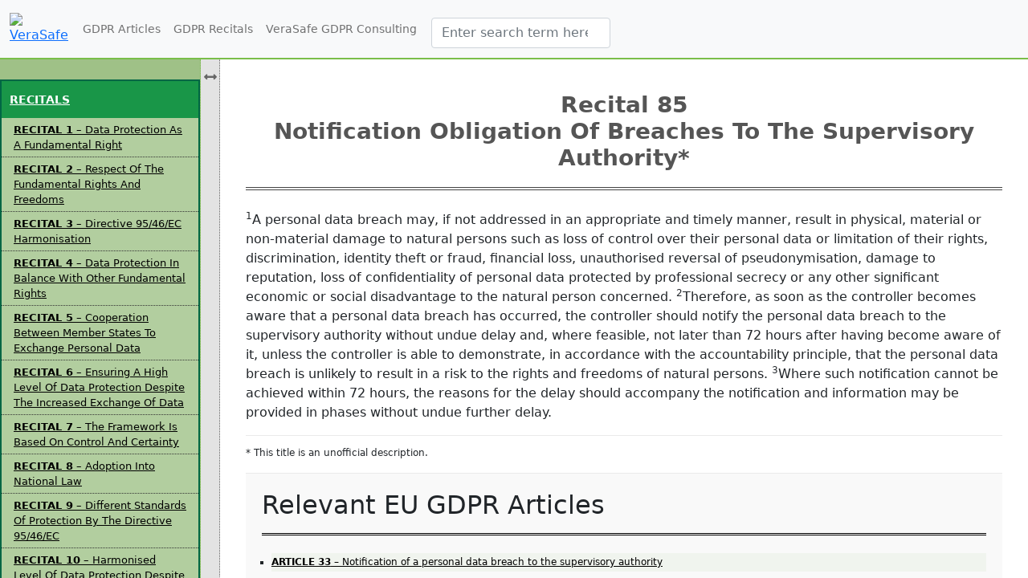

--- FILE ---
content_type: text/html; charset=UTF-8
request_url: https://gdpr.verasafe.com/recital-85/
body_size: 11885
content:
<!doctype html>
<html lang="en-US">
  <head>
    <meta charset="utf-8">
    <meta name="viewport" content="width=device-width, initial-scale=1, shrink-to-fit=no">
    <link rel="pingback" href="https://gdpr.verasafe.com/xmlrpc.php">
<link rel="icon" type="image/png" href="https://www.verasafe.com/favico.png" />
<title>Recital 85 | Notification obligation of breaches to the supervisory authority* &raquo; General Data Protection Regulation full text </title>
    <!-- Bootstrap core CSS -->
    <link href="https://gdpr.verasafe.com/wp-content/themes/boot-verasafe/assets/bts/dist/css/bootstrap.min.css" rel="stylesheet">
    <link rel="stylesheet" href="https://use.fontawesome.com/releases/v5.4.2/css/all.css" integrity="sha384-/rXc/GQVaYpyDdyxK+ecHPVYJSN9bmVFBvjA/9eOB+pb3F2w2N6fc5qB9Ew5yIns" crossorigin="anonymous">
    <!-- Custom styles for this template -->
    <meta name='robots' content='max-image-preview:large' />
<link rel="alternate" title="oEmbed (JSON)" type="application/json+oembed" href="https://gdpr.verasafe.com/wp-json/oembed/1.0/embed?url=https%3A%2F%2Fgdpr.verasafe.com%2Frecital-85%2F" />
<link rel="alternate" title="oEmbed (XML)" type="text/xml+oembed" href="https://gdpr.verasafe.com/wp-json/oembed/1.0/embed?url=https%3A%2F%2Fgdpr.verasafe.com%2Frecital-85%2F&#038;format=xml" />
<style id='wp-img-auto-sizes-contain-inline-css' type='text/css'>
img:is([sizes=auto i],[sizes^="auto," i]){contain-intrinsic-size:3000px 1500px}
/*# sourceURL=wp-img-auto-sizes-contain-inline-css */
</style>
<style id='wp-emoji-styles-inline-css' type='text/css'>

	img.wp-smiley, img.emoji {
		display: inline !important;
		border: none !important;
		box-shadow: none !important;
		height: 1em !important;
		width: 1em !important;
		margin: 0 0.07em !important;
		vertical-align: -0.1em !important;
		background: none !important;
		padding: 0 !important;
	}
/*# sourceURL=wp-emoji-styles-inline-css */
</style>
<link rel='stylesheet' id='wp-block-library-css' href='https://gdpr.verasafe.com/wp-includes/css/dist/block-library/style.min.css?ver=6.9' type='text/css' media='all' />
<style id='global-styles-inline-css' type='text/css'>
:root{--wp--preset--aspect-ratio--square: 1;--wp--preset--aspect-ratio--4-3: 4/3;--wp--preset--aspect-ratio--3-4: 3/4;--wp--preset--aspect-ratio--3-2: 3/2;--wp--preset--aspect-ratio--2-3: 2/3;--wp--preset--aspect-ratio--16-9: 16/9;--wp--preset--aspect-ratio--9-16: 9/16;--wp--preset--color--black: #000000;--wp--preset--color--cyan-bluish-gray: #abb8c3;--wp--preset--color--white: #ffffff;--wp--preset--color--pale-pink: #f78da7;--wp--preset--color--vivid-red: #cf2e2e;--wp--preset--color--luminous-vivid-orange: #ff6900;--wp--preset--color--luminous-vivid-amber: #fcb900;--wp--preset--color--light-green-cyan: #7bdcb5;--wp--preset--color--vivid-green-cyan: #00d084;--wp--preset--color--pale-cyan-blue: #8ed1fc;--wp--preset--color--vivid-cyan-blue: #0693e3;--wp--preset--color--vivid-purple: #9b51e0;--wp--preset--gradient--vivid-cyan-blue-to-vivid-purple: linear-gradient(135deg,rgb(6,147,227) 0%,rgb(155,81,224) 100%);--wp--preset--gradient--light-green-cyan-to-vivid-green-cyan: linear-gradient(135deg,rgb(122,220,180) 0%,rgb(0,208,130) 100%);--wp--preset--gradient--luminous-vivid-amber-to-luminous-vivid-orange: linear-gradient(135deg,rgb(252,185,0) 0%,rgb(255,105,0) 100%);--wp--preset--gradient--luminous-vivid-orange-to-vivid-red: linear-gradient(135deg,rgb(255,105,0) 0%,rgb(207,46,46) 100%);--wp--preset--gradient--very-light-gray-to-cyan-bluish-gray: linear-gradient(135deg,rgb(238,238,238) 0%,rgb(169,184,195) 100%);--wp--preset--gradient--cool-to-warm-spectrum: linear-gradient(135deg,rgb(74,234,220) 0%,rgb(151,120,209) 20%,rgb(207,42,186) 40%,rgb(238,44,130) 60%,rgb(251,105,98) 80%,rgb(254,248,76) 100%);--wp--preset--gradient--blush-light-purple: linear-gradient(135deg,rgb(255,206,236) 0%,rgb(152,150,240) 100%);--wp--preset--gradient--blush-bordeaux: linear-gradient(135deg,rgb(254,205,165) 0%,rgb(254,45,45) 50%,rgb(107,0,62) 100%);--wp--preset--gradient--luminous-dusk: linear-gradient(135deg,rgb(255,203,112) 0%,rgb(199,81,192) 50%,rgb(65,88,208) 100%);--wp--preset--gradient--pale-ocean: linear-gradient(135deg,rgb(255,245,203) 0%,rgb(182,227,212) 50%,rgb(51,167,181) 100%);--wp--preset--gradient--electric-grass: linear-gradient(135deg,rgb(202,248,128) 0%,rgb(113,206,126) 100%);--wp--preset--gradient--midnight: linear-gradient(135deg,rgb(2,3,129) 0%,rgb(40,116,252) 100%);--wp--preset--font-size--small: 13px;--wp--preset--font-size--medium: 20px;--wp--preset--font-size--large: 36px;--wp--preset--font-size--x-large: 42px;--wp--preset--spacing--20: 0.44rem;--wp--preset--spacing--30: 0.67rem;--wp--preset--spacing--40: 1rem;--wp--preset--spacing--50: 1.5rem;--wp--preset--spacing--60: 2.25rem;--wp--preset--spacing--70: 3.38rem;--wp--preset--spacing--80: 5.06rem;--wp--preset--shadow--natural: 6px 6px 9px rgba(0, 0, 0, 0.2);--wp--preset--shadow--deep: 12px 12px 50px rgba(0, 0, 0, 0.4);--wp--preset--shadow--sharp: 6px 6px 0px rgba(0, 0, 0, 0.2);--wp--preset--shadow--outlined: 6px 6px 0px -3px rgb(255, 255, 255), 6px 6px rgb(0, 0, 0);--wp--preset--shadow--crisp: 6px 6px 0px rgb(0, 0, 0);}:where(.is-layout-flex){gap: 0.5em;}:where(.is-layout-grid){gap: 0.5em;}body .is-layout-flex{display: flex;}.is-layout-flex{flex-wrap: wrap;align-items: center;}.is-layout-flex > :is(*, div){margin: 0;}body .is-layout-grid{display: grid;}.is-layout-grid > :is(*, div){margin: 0;}:where(.wp-block-columns.is-layout-flex){gap: 2em;}:where(.wp-block-columns.is-layout-grid){gap: 2em;}:where(.wp-block-post-template.is-layout-flex){gap: 1.25em;}:where(.wp-block-post-template.is-layout-grid){gap: 1.25em;}.has-black-color{color: var(--wp--preset--color--black) !important;}.has-cyan-bluish-gray-color{color: var(--wp--preset--color--cyan-bluish-gray) !important;}.has-white-color{color: var(--wp--preset--color--white) !important;}.has-pale-pink-color{color: var(--wp--preset--color--pale-pink) !important;}.has-vivid-red-color{color: var(--wp--preset--color--vivid-red) !important;}.has-luminous-vivid-orange-color{color: var(--wp--preset--color--luminous-vivid-orange) !important;}.has-luminous-vivid-amber-color{color: var(--wp--preset--color--luminous-vivid-amber) !important;}.has-light-green-cyan-color{color: var(--wp--preset--color--light-green-cyan) !important;}.has-vivid-green-cyan-color{color: var(--wp--preset--color--vivid-green-cyan) !important;}.has-pale-cyan-blue-color{color: var(--wp--preset--color--pale-cyan-blue) !important;}.has-vivid-cyan-blue-color{color: var(--wp--preset--color--vivid-cyan-blue) !important;}.has-vivid-purple-color{color: var(--wp--preset--color--vivid-purple) !important;}.has-black-background-color{background-color: var(--wp--preset--color--black) !important;}.has-cyan-bluish-gray-background-color{background-color: var(--wp--preset--color--cyan-bluish-gray) !important;}.has-white-background-color{background-color: var(--wp--preset--color--white) !important;}.has-pale-pink-background-color{background-color: var(--wp--preset--color--pale-pink) !important;}.has-vivid-red-background-color{background-color: var(--wp--preset--color--vivid-red) !important;}.has-luminous-vivid-orange-background-color{background-color: var(--wp--preset--color--luminous-vivid-orange) !important;}.has-luminous-vivid-amber-background-color{background-color: var(--wp--preset--color--luminous-vivid-amber) !important;}.has-light-green-cyan-background-color{background-color: var(--wp--preset--color--light-green-cyan) !important;}.has-vivid-green-cyan-background-color{background-color: var(--wp--preset--color--vivid-green-cyan) !important;}.has-pale-cyan-blue-background-color{background-color: var(--wp--preset--color--pale-cyan-blue) !important;}.has-vivid-cyan-blue-background-color{background-color: var(--wp--preset--color--vivid-cyan-blue) !important;}.has-vivid-purple-background-color{background-color: var(--wp--preset--color--vivid-purple) !important;}.has-black-border-color{border-color: var(--wp--preset--color--black) !important;}.has-cyan-bluish-gray-border-color{border-color: var(--wp--preset--color--cyan-bluish-gray) !important;}.has-white-border-color{border-color: var(--wp--preset--color--white) !important;}.has-pale-pink-border-color{border-color: var(--wp--preset--color--pale-pink) !important;}.has-vivid-red-border-color{border-color: var(--wp--preset--color--vivid-red) !important;}.has-luminous-vivid-orange-border-color{border-color: var(--wp--preset--color--luminous-vivid-orange) !important;}.has-luminous-vivid-amber-border-color{border-color: var(--wp--preset--color--luminous-vivid-amber) !important;}.has-light-green-cyan-border-color{border-color: var(--wp--preset--color--light-green-cyan) !important;}.has-vivid-green-cyan-border-color{border-color: var(--wp--preset--color--vivid-green-cyan) !important;}.has-pale-cyan-blue-border-color{border-color: var(--wp--preset--color--pale-cyan-blue) !important;}.has-vivid-cyan-blue-border-color{border-color: var(--wp--preset--color--vivid-cyan-blue) !important;}.has-vivid-purple-border-color{border-color: var(--wp--preset--color--vivid-purple) !important;}.has-vivid-cyan-blue-to-vivid-purple-gradient-background{background: var(--wp--preset--gradient--vivid-cyan-blue-to-vivid-purple) !important;}.has-light-green-cyan-to-vivid-green-cyan-gradient-background{background: var(--wp--preset--gradient--light-green-cyan-to-vivid-green-cyan) !important;}.has-luminous-vivid-amber-to-luminous-vivid-orange-gradient-background{background: var(--wp--preset--gradient--luminous-vivid-amber-to-luminous-vivid-orange) !important;}.has-luminous-vivid-orange-to-vivid-red-gradient-background{background: var(--wp--preset--gradient--luminous-vivid-orange-to-vivid-red) !important;}.has-very-light-gray-to-cyan-bluish-gray-gradient-background{background: var(--wp--preset--gradient--very-light-gray-to-cyan-bluish-gray) !important;}.has-cool-to-warm-spectrum-gradient-background{background: var(--wp--preset--gradient--cool-to-warm-spectrum) !important;}.has-blush-light-purple-gradient-background{background: var(--wp--preset--gradient--blush-light-purple) !important;}.has-blush-bordeaux-gradient-background{background: var(--wp--preset--gradient--blush-bordeaux) !important;}.has-luminous-dusk-gradient-background{background: var(--wp--preset--gradient--luminous-dusk) !important;}.has-pale-ocean-gradient-background{background: var(--wp--preset--gradient--pale-ocean) !important;}.has-electric-grass-gradient-background{background: var(--wp--preset--gradient--electric-grass) !important;}.has-midnight-gradient-background{background: var(--wp--preset--gradient--midnight) !important;}.has-small-font-size{font-size: var(--wp--preset--font-size--small) !important;}.has-medium-font-size{font-size: var(--wp--preset--font-size--medium) !important;}.has-large-font-size{font-size: var(--wp--preset--font-size--large) !important;}.has-x-large-font-size{font-size: var(--wp--preset--font-size--x-large) !important;}
/*# sourceURL=global-styles-inline-css */
</style>

<style id='classic-theme-styles-inline-css' type='text/css'>
/*! This file is auto-generated */
.wp-block-button__link{color:#fff;background-color:#32373c;border-radius:9999px;box-shadow:none;text-decoration:none;padding:calc(.667em + 2px) calc(1.333em + 2px);font-size:1.125em}.wp-block-file__button{background:#32373c;color:#fff;text-decoration:none}
/*# sourceURL=/wp-includes/css/classic-themes.min.css */
</style>
<link rel='stylesheet' id='main-styles-css' href='https://gdpr.verasafe.com/wp-content/themes/boot-verasafe/style.min.css?ver=1704311960' type='text/css' media='' />
<link rel="https://api.w.org/" href="https://gdpr.verasafe.com/wp-json/" /><link rel="EditURI" type="application/rsd+xml" title="RSD" href="https://gdpr.verasafe.com/xmlrpc.php?rsd" />
<meta name="generator" content="WordPress 6.9" />
<link rel="canonical" href="https://gdpr.verasafe.com/recital-85/" />
<link rel='shortlink' href='https://gdpr.verasafe.com/?p=192' />
  <link rel='stylesheet' id='shariffcss-css' href='https://gdpr.verasafe.com/wp-content/plugins/shariff/css/shariff.min.css?ver=4.6.15' type='text/css' media='all' />
</head>

  <body>
      <nav class="navbar navbar-expand-lg navbar-light bg-light fixed-top">
          <div class="container-fluid">
              <a href="http://gdpr.verasafe.com/" class="logo" rel="home"><img src="https://verasafe.com/wp-content/uploads/2020/07/verasafe-logo-v2020_07_20-1.png" alt="VeraSafe" width="123" height="40"></a>
              <button class="btn btn-primary d-inline-block d-lg-none ml-auto" type="button" data-toggle="collapse" data-target="#navbarSupportedContent" aria-controls="navbarSupportedContent" aria-expanded="false" aria-label="Toggle navigation">
                  <i class="fas fa-align-justify"></i>
              </button>
      
              <div class="collapse navbar-collapse" id="navbarSupportedContent">
                  <ul class="nav navbar-nav ml-auto">
                      <li class="nav-item">
                          <a class="nav-link" href="/">GDPR Articles</a>
                      </li>
                      <li class="nav-item active">
                          <a class="nav-link" href="/recitals">GDPR Recitals</a>
                      </li>
                      <li class="nav-item">
                          <a class="nav-link" href="https://www.verasafe.com/">VeraSafe GDPR Consulting</a>
                      </li>
                  </ul>
                  <form role="search" method="get" class="search-form" action="https://gdpr.verasafe.com/">
                            <label>
                              <span class="screen-reader-text">Search for:</span>
                              <input class="search-field form-control" placeholder="Enter search term here…" value="" name="s" type="search">
                            </label>
                            <input class="search-submit btn btn-outline-primary screen-reader-text" value="Search" type="submit">
                    </form>
              </div>
          </div>
      </nav>
    <div class="wrapper">
        
<!-- Sidebar Holder -->
    <nav id="sidebar">
      <!-- <a id="sidebarClose"><i class="fas fa-angle-double-left" aria-hidden="true"></i></a> -->
<div id="nav_menu-10" class="widget-odd widget-last widget-first widget-1 widget widget_nav_menu"><h3 class="widget-title">RECITALS</h3><div class="menu-recital-childs-container"><ul id="menu-recital-childs" class="menu"><li id="menu-item-51" class="menu-item menu-item-type-post_type menu-item-object-recital menu-item-51"><a href="https://gdpr.verasafe.com/recital-1/"><span>RECITAL 1</span> – Data protection as a fundamental right</a></li>
<li id="menu-item-56" class="menu-item menu-item-type-post_type menu-item-object-recital menu-item-56"><a href="https://gdpr.verasafe.com/recital-2/"><span>RECITAL 2</span> – Respect of the fundamental rights and freedoms</a></li>
<li id="menu-item-60" class="menu-item menu-item-type-post_type menu-item-object-recital menu-item-60"><a href="https://gdpr.verasafe.com/recital-3/"><span>RECITAL 3</span> – Directive 95/46/EC harmonisation</a></li>
<li id="menu-item-59" class="menu-item menu-item-type-post_type menu-item-object-recital menu-item-59"><a href="https://gdpr.verasafe.com/recital-4/"><span>RECITAL 4</span> – Data protection in balance with other fundamental rights</a></li>
<li id="menu-item-68" class="menu-item menu-item-type-post_type menu-item-object-recital menu-item-68"><a href="https://gdpr.verasafe.com/recital-5/"><span>RECITAL 5</span> – Cooperation between Member States to exchange personal data</a></li>
<li id="menu-item-67" class="menu-item menu-item-type-post_type menu-item-object-recital menu-item-67"><a href="https://gdpr.verasafe.com/recital-6/"><span>RECITAL 6</span> – Ensuring a high level of data protection despite the increased exchange of data</a></li>
<li id="menu-item-66" class="menu-item menu-item-type-post_type menu-item-object-recital menu-item-66"><a href="https://gdpr.verasafe.com/recital-7/"><span>RECITAL 7</span> – The framework is based on control and certainty</a></li>
<li id="menu-item-65" class="menu-item menu-item-type-post_type menu-item-object-recital menu-item-65"><a href="https://gdpr.verasafe.com/recital-8/"><span>RECITAL 8</span> – Adoption into national law</a></li>
<li id="menu-item-77" class="menu-item menu-item-type-post_type menu-item-object-recital menu-item-77"><a href="https://gdpr.verasafe.com/recital-9/"><span>RECITAL 9</span> – Different standards of protection by the Directive 95/46/EC</a></li>
<li id="menu-item-76" class="menu-item menu-item-type-post_type menu-item-object-recital menu-item-76"><a href="https://gdpr.verasafe.com/recital-10/"><span>RECITAL 10</span> – Harmonised level of data protection despite national scope</a></li>
<li id="menu-item-75" class="menu-item menu-item-type-post_type menu-item-object-recital menu-item-75"><a href="https://gdpr.verasafe.com/recital-11/"><span>RECITAL 11</span> – Harmonisation of the powers and sanctions</a></li>
<li id="menu-item-74" class="menu-item menu-item-type-post_type menu-item-object-recital menu-item-74"><a href="https://gdpr.verasafe.com/recital-12/"><span>RECITAL 12</span> – Authorization of the European Parliament and the Council</a></li>
<li id="menu-item-80" class="menu-item menu-item-type-post_type menu-item-object-recital menu-item-80"><a href="https://gdpr.verasafe.com/recital-13/"><span>RECITAL 13</span> – Taking account of micro, small and medium-sized enterprises</a></li>
<li id="menu-item-81" class="menu-item menu-item-type-post_type menu-item-object-recital menu-item-81"><a href="https://gdpr.verasafe.com/recital-14/"><span>RECITAL 14</span> – Not applicable to legal persons</a></li>
<li id="menu-item-83" class="menu-item menu-item-type-post_type menu-item-object-recital menu-item-83"><a href="https://gdpr.verasafe.com/recital-15/"><span>RECITAL 15</span> – Technology neutrality</a></li>
<li id="menu-item-95" class="menu-item menu-item-type-post_type menu-item-object-recital menu-item-95"><a href="https://gdpr.verasafe.com/recital-16/"><span>RECITAL 16</span> – Not applicable to activities regarding national and common security</a></li>
<li id="menu-item-96" class="menu-item menu-item-type-post_type menu-item-object-recital menu-item-96"><a href="https://gdpr.verasafe.com/recital-17/"><span>RECITAL 17</span> – Adaptation of Regulation (EC) No 45/2001</a></li>
<li id="menu-item-97" class="menu-item menu-item-type-post_type menu-item-object-recital menu-item-97"><a href="https://gdpr.verasafe.com/recital-18/"><span>RECITAL 18</span> – Not applicable to personal or household activities</a></li>
<li id="menu-item-98" class="menu-item menu-item-type-post_type menu-item-object-recital menu-item-98"><a href="https://gdpr.verasafe.com/recital-19/"><span>RECITAL 19</span> – Not applicable to criminal prosecution</a></li>
<li id="menu-item-99" class="menu-item menu-item-type-post_type menu-item-object-recital menu-item-99"><a href="https://gdpr.verasafe.com/recital-20/"><span>RECITAL 20</span> – Respecting the independence of the judiciary</a></li>
<li id="menu-item-100" class="menu-item menu-item-type-post_type menu-item-object-recital menu-item-100"><a href="https://gdpr.verasafe.com/recital-21/"><span>RECITAL 21</span> – Liability rules of intermediary service providers shall remain unaffected</a></li>
<li id="menu-item-101" class="menu-item menu-item-type-post_type menu-item-object-recital menu-item-101"><a href="https://gdpr.verasafe.com/recital-22/"><span>RECITAL 22</span> – Processing by an establishment</a></li>
<li id="menu-item-93" class="menu-item menu-item-type-post_type menu-item-object-recital menu-item-93"><a href="https://gdpr.verasafe.com/recital-23/"><span>RECITAL 23</span> – Applicable to processors not established in the Union if data subjects within the Union are targeted</a></li>
<li id="menu-item-94" class="menu-item menu-item-type-post_type menu-item-object-recital menu-item-94"><a href="https://gdpr.verasafe.com/recital-24/"><span>RECITAL 24</span> – Applicable to processors not established in the Union if data subjects within the Union are profiled</a></li>
<li id="menu-item-112" class="menu-item menu-item-type-post_type menu-item-object-recital menu-item-112"><a href="https://gdpr.verasafe.com/recital-25/"><span>RECITAL 25</span> – Applicable to processors due to international law</a></li>
<li id="menu-item-113" class="menu-item menu-item-type-post_type menu-item-object-recital menu-item-113"><a href="https://gdpr.verasafe.com/recital-26/"><span>RECITAL 26</span> – Not applicable to anonymous data</a></li>
<li id="menu-item-114" class="menu-item menu-item-type-post_type menu-item-object-recital menu-item-114"><a href="https://gdpr.verasafe.com/recital-27/"><span>RECITAL 27</span> – Not applicable to data of deceased persons</a></li>
<li id="menu-item-115" class="menu-item menu-item-type-post_type menu-item-object-recital menu-item-115"><a href="https://gdpr.verasafe.com/recital-28/"><span>RECITAL 28</span> – Introduction of pseudonymisation</a></li>
<li id="menu-item-116" class="menu-item menu-item-type-post_type menu-item-object-recital menu-item-116"><a href="https://gdpr.verasafe.com/recital-29/"><span>RECITAL 29</span> – Pseudonymisation at the same controller</a></li>
<li id="menu-item-117" class="menu-item menu-item-type-post_type menu-item-object-recital menu-item-117"><a href="https://gdpr.verasafe.com/recital-30/"><span>RECITAL 30</span> – Online identifiers for profiling and identification</a></li>
<li id="menu-item-118" class="menu-item menu-item-type-post_type menu-item-object-recital menu-item-118"><a href="https://gdpr.verasafe.com/recital-31/"><span>RECITAL 31</span> – Not applicable to public authorities in connection with their official tasks</a></li>
<li id="menu-item-119" class="menu-item menu-item-type-post_type menu-item-object-recital menu-item-119"><a href="https://gdpr.verasafe.com/recital-32/"><span>RECITAL 32</span> – Conditions for consent</a></li>
<li id="menu-item-138" class="menu-item menu-item-type-post_type menu-item-object-recital menu-item-138"><a href="https://gdpr.verasafe.com/recital-33/"><span>RECITAL 33</span> – Consent to certain areas of scientific research</a></li>
<li id="menu-item-139" class="menu-item menu-item-type-post_type menu-item-object-recital menu-item-139"><a href="https://gdpr.verasafe.com/recital-34/"><span>RECITAL 34</span> – Genetic data</a></li>
<li id="menu-item-140" class="menu-item menu-item-type-post_type menu-item-object-recital menu-item-140"><a href="https://gdpr.verasafe.com/recital-35/"><span>RECITAL 35</span> – Health data</a></li>
<li id="menu-item-141" class="menu-item menu-item-type-post_type menu-item-object-recital menu-item-141"><a href="https://gdpr.verasafe.com/recital-36/"><span>RECITAL 36</span> – Determination of the main establishment</a></li>
<li id="menu-item-142" class="menu-item menu-item-type-post_type menu-item-object-recital menu-item-142"><a href="https://gdpr.verasafe.com/recital-37/"><span>RECITAL 37</span> – Enterprise group</a></li>
<li id="menu-item-143" class="menu-item menu-item-type-post_type menu-item-object-recital menu-item-143"><a href="https://gdpr.verasafe.com/recital-38/"><span>RECITAL 38</span> – Special protection of children’s personal data</a></li>
<li id="menu-item-144" class="menu-item menu-item-type-post_type menu-item-object-recital menu-item-144"><a href="https://gdpr.verasafe.com/recital-39/"><span>RECITAL 39</span> – Principles of data processing</a></li>
<li id="menu-item-145" class="menu-item menu-item-type-post_type menu-item-object-recital menu-item-145"><a href="https://gdpr.verasafe.com/recital-40/"><span>RECITAL 40</span> – Lawfulness of data processing</a></li>
<li id="menu-item-146" class="menu-item menu-item-type-post_type menu-item-object-recital menu-item-146"><a href="https://gdpr.verasafe.com/recital-41/"><span>RECITAL 41</span> – Legal basis or legislative measures</a></li>
<li id="menu-item-147" class="menu-item menu-item-type-post_type menu-item-object-recital menu-item-147"><a href="https://gdpr.verasafe.com/recital-42/"><span>RECITAL 42</span> – Burden of proof and requirements for consent</a></li>
<li id="menu-item-148" class="menu-item menu-item-type-post_type menu-item-object-recital menu-item-148"><a href="https://gdpr.verasafe.com/recital-43/"><span>RECITAL 43</span> – Freely given consent</a></li>
<li id="menu-item-149" class="menu-item menu-item-type-post_type menu-item-object-recital menu-item-149"><a href="https://gdpr.verasafe.com/recital-44/"><span>RECITAL 44</span> – Performance of a contract</a></li>
<li id="menu-item-150" class="menu-item menu-item-type-post_type menu-item-object-recital menu-item-150"><a href="https://gdpr.verasafe.com/recital-45/"><span>RECITAL 45</span> – Fulfillment of legal obligations</a></li>
<li id="menu-item-151" class="menu-item menu-item-type-post_type menu-item-object-recital menu-item-151"><a href="https://gdpr.verasafe.com/recital-46/"><span>RECITAL 46</span> – Vital interests of the data subject</a></li>
<li id="menu-item-152" class="menu-item menu-item-type-post_type menu-item-object-recital menu-item-152"><a href="https://gdpr.verasafe.com/recital-47/"><span>RECITAL 47</span> – Overriding legitimate interest</a></li>
<li id="menu-item-153" class="menu-item menu-item-type-post_type menu-item-object-recital menu-item-153"><a href="https://gdpr.verasafe.com/recital-48/"><span>RECITAL 48</span> – Overriding legitimate interest within group of undertakings</a></li>
<li id="menu-item-154" class="menu-item menu-item-type-post_type menu-item-object-recital menu-item-154"><a href="https://gdpr.verasafe.com/recital-49/"><span>RECITAL 49</span> – Network and information security as overriding legitimate interest</a></li>
<li id="menu-item-155" class="menu-item menu-item-type-post_type menu-item-object-recital menu-item-155"><a href="https://gdpr.verasafe.com/recital-50/"><span>RECITAL 50</span> – Further processing of personal data</a></li>
<li id="menu-item-210" class="menu-item menu-item-type-post_type menu-item-object-recital menu-item-210"><a href="https://gdpr.verasafe.com/recital-51/"><span>RECITAL 51</span> – Protecting sensitive personal data</a></li>
<li id="menu-item-211" class="menu-item menu-item-type-post_type menu-item-object-recital menu-item-211"><a href="https://gdpr.verasafe.com/recital-52/"><span>RECITAL 52</span> – Exceptions to the prohibition on processing special categories of personal data</a></li>
<li id="menu-item-212" class="menu-item menu-item-type-post_type menu-item-object-recital menu-item-212"><a href="https://gdpr.verasafe.com/recital-53/"><span>RECITAL 53</span> – Processing of sensitive data in health and social sector</a></li>
<li id="menu-item-213" class="menu-item menu-item-type-post_type menu-item-object-recital menu-item-213"><a href="https://gdpr.verasafe.com/recital-54/"><span>RECITAL 54</span> – Processing of sensitive data in public health sector</a></li>
<li id="menu-item-214" class="menu-item menu-item-type-post_type menu-item-object-recital menu-item-214"><a href="https://gdpr.verasafe.com/recital-55/"><span>RECITAL 55</span> – Public interest in processing by official authorities for objectives of recognized religious communities</a></li>
<li id="menu-item-215" class="menu-item menu-item-type-post_type menu-item-object-recital menu-item-215"><a href="https://gdpr.verasafe.com/recital-56/"><span>RECITAL 56</span> – Processing personal data on people’s political opinions by parties</a></li>
<li id="menu-item-216" class="menu-item menu-item-type-post_type menu-item-object-recital menu-item-216"><a href="https://gdpr.verasafe.com/recital-57/"><span>RECITAL 57</span> – Additional data for identification purposes</a></li>
<li id="menu-item-217" class="menu-item menu-item-type-post_type menu-item-object-recital menu-item-217"><a href="https://gdpr.verasafe.com/recital-58/"><span>RECITAL 58</span> – The principle of transparency</a></li>
<li id="menu-item-218" class="menu-item menu-item-type-post_type menu-item-object-recital menu-item-218"><a href="https://gdpr.verasafe.com/recital-59/"><span>RECITAL 59</span> – Procedures for the exercise of the rights of the data subjects</a></li>
<li id="menu-item-219" class="menu-item menu-item-type-post_type menu-item-object-recital menu-item-219"><a href="https://gdpr.verasafe.com/recital-60/"><span>RECITAL 60</span> – Information obligation</a></li>
<li id="menu-item-220" class="menu-item menu-item-type-post_type menu-item-object-recital menu-item-220"><a href="https://gdpr.verasafe.com/recital-61/"><span>RECITAL 61</span> – Time of information</a></li>
<li id="menu-item-221" class="menu-item menu-item-type-post_type menu-item-object-recital menu-item-221"><a href="https://gdpr.verasafe.com/recital-62/"><span>RECITAL 62</span> – Exceptions to the obligation to provide information</a></li>
<li id="menu-item-222" class="menu-item menu-item-type-post_type menu-item-object-recital menu-item-222"><a href="https://gdpr.verasafe.com/recital-63/"><span>RECITAL 63</span> – Right of access</a></li>
<li id="menu-item-223" class="menu-item menu-item-type-post_type menu-item-object-recital menu-item-223"><a href="https://gdpr.verasafe.com/recital-64/"><span>RECITAL 64</span> – Identity verification</a></li>
<li id="menu-item-224" class="menu-item menu-item-type-post_type menu-item-object-recital menu-item-224"><a href="https://gdpr.verasafe.com/recital-65/"><span>RECITAL 65</span> – Right of rectification and erasure</a></li>
<li id="menu-item-225" class="menu-item menu-item-type-post_type menu-item-object-recital menu-item-225"><a href="https://gdpr.verasafe.com/recital-66/"><span>RECITAL 66</span> – Right to be forgotten</a></li>
<li id="menu-item-226" class="menu-item menu-item-type-post_type menu-item-object-recital menu-item-226"><a href="https://gdpr.verasafe.com/recital-67/"><span>RECITAL 67</span> – Restriction of processing</a></li>
<li id="menu-item-227" class="menu-item menu-item-type-post_type menu-item-object-recital menu-item-227"><a href="https://gdpr.verasafe.com/recital-68/"><span>RECITAL 68</span> – Right of data portability</a></li>
<li id="menu-item-228" class="menu-item menu-item-type-post_type menu-item-object-recital menu-item-228"><a href="https://gdpr.verasafe.com/recital-69/"><span>RECITAL 69</span> – Right to object</a></li>
<li id="menu-item-229" class="menu-item menu-item-type-post_type menu-item-object-recital menu-item-229"><a href="https://gdpr.verasafe.com/recital-70/"><span>RECITAL 70</span> – Right to object to direct marketing</a></li>
<li id="menu-item-230" class="menu-item menu-item-type-post_type menu-item-object-recital menu-item-230"><a href="https://gdpr.verasafe.com/recital-71/"><span>RECITAL 71</span> – Profiling</a></li>
<li id="menu-item-231" class="menu-item menu-item-type-post_type menu-item-object-recital menu-item-231"><a href="https://gdpr.verasafe.com/recital-72/"><span>RECITAL 72</span> – Guidance of the European Data Protection Board regarding profiling</a></li>
<li id="menu-item-232" class="menu-item menu-item-type-post_type menu-item-object-recital menu-item-232"><a href="https://gdpr.verasafe.com/recital-73/"><span>RECITAL 73</span> – Restrictions of rights and principles</a></li>
<li id="menu-item-233" class="menu-item menu-item-type-post_type menu-item-object-recital menu-item-233"><a href="https://gdpr.verasafe.com/recital-74/"><span>RECITAL 74</span> – Responsibility and liability of the controller</a></li>
<li id="menu-item-234" class="menu-item menu-item-type-post_type menu-item-object-recital menu-item-234"><a href="https://gdpr.verasafe.com/recital-75/"><span>RECITAL 75</span> – Risks to the rights and freedoms of natural persons</a></li>
<li id="menu-item-235" class="menu-item menu-item-type-post_type menu-item-object-recital menu-item-235"><a href="https://gdpr.verasafe.com/recital-76/"><span>RECITAL 76</span> – Risk assessment</a></li>
<li id="menu-item-236" class="menu-item menu-item-type-post_type menu-item-object-recital menu-item-236"><a href="https://gdpr.verasafe.com/recital-77/"><span>RECITAL 77</span> – Risk assessment guidelines</a></li>
<li id="menu-item-237" class="menu-item menu-item-type-post_type menu-item-object-recital menu-item-237"><a href="https://gdpr.verasafe.com/recital-78/"><span>RECITAL 78</span> – Appropriate technical and organisational measures</a></li>
<li id="menu-item-238" class="menu-item menu-item-type-post_type menu-item-object-recital menu-item-238"><a href="https://gdpr.verasafe.com/recital-79/"><span>RECITAL 79</span> – Allocation of the responsibilities</a></li>
<li id="menu-item-239" class="menu-item menu-item-type-post_type menu-item-object-recital menu-item-239"><a href="https://gdpr.verasafe.com/recital-80/"><span>RECITAL 80</span> – Designation of a representative</a></li>
<li id="menu-item-240" class="menu-item menu-item-type-post_type menu-item-object-recital menu-item-240"><a href="https://gdpr.verasafe.com/recital-81/"><span>RECITAL 81</span> – The use of processors</a></li>
<li id="menu-item-241" class="menu-item menu-item-type-post_type menu-item-object-recital menu-item-241"><a href="https://gdpr.verasafe.com/recital-82/"><span>RECITAL 82</span> – Record of processing activities</a></li>
<li id="menu-item-242" class="menu-item menu-item-type-post_type menu-item-object-recital menu-item-242"><a href="https://gdpr.verasafe.com/recital-83/"><span>RECITAL 83</span> – Security of processing</a></li>
<li id="menu-item-243" class="menu-item menu-item-type-post_type menu-item-object-recital menu-item-243"><a href="https://gdpr.verasafe.com/recital-84/"><span>RECITAL 84</span> – Risk evaluation and impact assessment</a></li>
<li id="menu-item-244" class="menu-item menu-item-type-post_type menu-item-object-recital current-menu-item menu-item-244"><a href="https://gdpr.verasafe.com/recital-85/" aria-current="page"><span>RECITAL 85</span> – Notification obligation of breaches to the supervisory authority</a></li>
<li id="menu-item-245" class="menu-item menu-item-type-post_type menu-item-object-recital menu-item-245"><a href="https://gdpr.verasafe.com/recital-86/"><span>RECITAL 86</span> – Notification of data subjects in case of data breaches</a></li>
<li id="menu-item-246" class="menu-item menu-item-type-post_type menu-item-object-recital menu-item-246"><a href="https://gdpr.verasafe.com/recital-87/"><span>RECITAL 87</span> – Promptness of reporting / notification</a></li>
<li id="menu-item-247" class="menu-item menu-item-type-post_type menu-item-object-recital menu-item-247"><a href="https://gdpr.verasafe.com/recital-88/"><span>RECITAL 88</span> – Format and procedures of the notification</a></li>
<li id="menu-item-248" class="menu-item menu-item-type-post_type menu-item-object-recital menu-item-248"><a href="https://gdpr.verasafe.com/recital-89/"><span>RECITAL 89</span> – Elimination of the general reporting requirement</a></li>
<li id="menu-item-249" class="menu-item menu-item-type-post_type menu-item-object-recital menu-item-249"><a href="https://gdpr.verasafe.com/recital-90/"><span>RECITAL 90</span> – Data protection impact assessement</a></li>
<li id="menu-item-250" class="menu-item menu-item-type-post_type menu-item-object-recital menu-item-250"><a href="https://gdpr.verasafe.com/recital-91/"><span>RECITAL 91</span> – Necessity of a data protection impact assessment</a></li>
<li id="menu-item-251" class="menu-item menu-item-type-post_type menu-item-object-recital menu-item-251"><a href="https://gdpr.verasafe.com/recital-92/"><span>RECITAL 92</span> – Broader data protection impact assessment</a></li>
<li id="menu-item-252" class="menu-item menu-item-type-post_type menu-item-object-recital menu-item-252"><a href="https://gdpr.verasafe.com/recital-93/"><span>RECITAL 93</span> – Data protection impact assessment at authorities</a></li>
<li id="menu-item-253" class="menu-item menu-item-type-post_type menu-item-object-recital menu-item-253"><a href="https://gdpr.verasafe.com/recital-94/"><span>RECITAL 94</span> – Consultation of the supervisory authority</a></li>
<li id="menu-item-254" class="menu-item menu-item-type-post_type menu-item-object-recital menu-item-254"><a href="https://gdpr.verasafe.com/recital-95/"><span>RECITAL 95</span> – Support by the processor</a></li>
<li id="menu-item-255" class="menu-item menu-item-type-post_type menu-item-object-recital menu-item-255"><a href="https://gdpr.verasafe.com/recital-96/"><span>RECITAL 96</span> – Consultation of the supervisory authority in the course of a legislative process</a></li>
<li id="menu-item-256" class="menu-item menu-item-type-post_type menu-item-object-recital menu-item-256"><a href="https://gdpr.verasafe.com/recital-97/"><span>RECITAL 97</span> – Data protection officer</a></li>
<li id="menu-item-257" class="menu-item menu-item-type-post_type menu-item-object-recital menu-item-257"><a href="https://gdpr.verasafe.com/recital-98/"><span>RECITAL 98</span> – Preparation of codes of conduct by organisations and associations</a></li>
<li id="menu-item-258" class="menu-item menu-item-type-post_type menu-item-object-recital menu-item-258"><a href="https://gdpr.verasafe.com/recital-99/"><span>RECITAL 99</span> – Consultation of stakeholders and data subjects in the development of codes of conduct</a></li>
<li id="menu-item-259" class="menu-item menu-item-type-post_type menu-item-object-recital menu-item-259"><a href="https://gdpr.verasafe.com/recital-100/"><span>RECITAL 100</span> – Certification</a></li>
<li id="menu-item-268" class="menu-item menu-item-type-post_type menu-item-object-recital menu-item-268"><a href="https://gdpr.verasafe.com/recital-101/"><span>RECITAL 101</span> – General principles for international data transfers</a></li>
<li id="menu-item-269" class="menu-item menu-item-type-post_type menu-item-object-recital menu-item-269"><a href="https://gdpr.verasafe.com/recital-102/"><span>RECITAL 102</span> – International agreements for an appropriate level of data protection</a></li>
<li id="menu-item-270" class="menu-item menu-item-type-post_type menu-item-object-recital menu-item-270"><a href="https://gdpr.verasafe.com/recital-103/"><span>RECITAL 103</span> – Appropriate level of data protection based on an adequacy decision</a></li>
<li id="menu-item-271" class="menu-item menu-item-type-post_type menu-item-object-recital menu-item-271"><a href="https://gdpr.verasafe.com/recital-104/"><span>RECITAL 104</span> – Criteria for an adequacy decision</a></li>
<li id="menu-item-272" class="menu-item menu-item-type-post_type menu-item-object-recital menu-item-272"><a href="https://gdpr.verasafe.com/recital-105/"><span>RECITAL 105</span> – Consideration of international agreements for an adequacy decision</a></li>
<li id="menu-item-273" class="menu-item menu-item-type-post_type menu-item-object-recital menu-item-273"><a href="https://gdpr.verasafe.com/recital-106/"><span>RECITAL 106</span> – Monitoring and periodic review of the level of data protection</a></li>
<li id="menu-item-290" class="menu-item menu-item-type-post_type menu-item-object-recital menu-item-290"><a href="https://gdpr.verasafe.com/recital-107/"><span>RECITAL 107</span> – Amendment, revocation and suspension of adequacy decisions</a></li>
<li id="menu-item-291" class="menu-item menu-item-type-post_type menu-item-object-recital menu-item-291"><a href="https://gdpr.verasafe.com/recital-108/"><span>RECITAL 108</span> – Appropriate safeguards</a></li>
<li id="menu-item-292" class="menu-item menu-item-type-post_type menu-item-object-recital menu-item-292"><a href="https://gdpr.verasafe.com/recital-109/"><span>RECITAL 109</span> – Standard data protection clauses</a></li>
<li id="menu-item-293" class="menu-item menu-item-type-post_type menu-item-object-recital menu-item-293"><a href="https://gdpr.verasafe.com/recital-110/"><span>RECITAL 110</span> – Binding corporate rules</a></li>
<li id="menu-item-294" class="menu-item menu-item-type-post_type menu-item-object-recital menu-item-294"><a href="https://gdpr.verasafe.com/recital-111/"><span>RECITAL 111</span> – Exceptions for certain cases of international transfers</a></li>
<li id="menu-item-295" class="menu-item menu-item-type-post_type menu-item-object-recital menu-item-295"><a href="https://gdpr.verasafe.com/recital-112/"><span>RECITAL 112</span> – Data transfers due to important reasons of public interest</a></li>
<li id="menu-item-296" class="menu-item menu-item-type-post_type menu-item-object-recital menu-item-296"><a href="https://gdpr.verasafe.com/recital-113/"><span>RECITAL 113</span> – Transfers qualified as not repetitive and that only concern a limited number of data subjects</a></li>
<li id="menu-item-297" class="menu-item menu-item-type-post_type menu-item-object-recital menu-item-297"><a href="https://gdpr.verasafe.com/recital-114/"><span>RECITAL 114</span> – Safeguarding of enforceability of rights and obligations in the absence of an adequacy decision</a></li>
<li id="menu-item-298" class="menu-item menu-item-type-post_type menu-item-object-recital menu-item-298"><a href="https://gdpr.verasafe.com/recital-115/"><span>RECITAL 115</span> – Rules in third countries contrary to the Regulation</a></li>
<li id="menu-item-299" class="menu-item menu-item-type-post_type menu-item-object-recital menu-item-299"><a href="https://gdpr.verasafe.com/recital-116/"><span>RECITAL 116</span> – Cooperation among supervisory authorities</a></li>
<li id="menu-item-300" class="menu-item menu-item-type-post_type menu-item-object-recital menu-item-300"><a href="https://gdpr.verasafe.com/recital-117/"><span>RECITAL 117</span> – Establishment of supervisory authorities</a></li>
<li id="menu-item-301" class="menu-item menu-item-type-post_type menu-item-object-recital menu-item-301"><a href="https://gdpr.verasafe.com/recital-118/"><span>RECITAL 118</span> – Monitoring of the supervisory authorities</a></li>
<li id="menu-item-302" class="menu-item menu-item-type-post_type menu-item-object-recital menu-item-302"><a href="https://gdpr.verasafe.com/recital-119/"><span>RECITAL 119</span> – Organisation of several supervisory authorities of a Member State</a></li>
<li id="menu-item-303" class="menu-item menu-item-type-post_type menu-item-object-recital menu-item-303"><a href="https://gdpr.verasafe.com/recital-120/"><span>RECITAL 120</span> – Features of supervisory authorities</a></li>
<li id="menu-item-309" class="menu-item menu-item-type-post_type menu-item-object-recital menu-item-309"><a href="https://gdpr.verasafe.com/recital-121/"><span>RECITAL 121</span> – Independence of the supervisory authorities</a></li>
<li id="menu-item-310" class="menu-item menu-item-type-post_type menu-item-object-recital menu-item-310"><a href="https://gdpr.verasafe.com/recital-122/"><span>RECITAL 122</span> – Responsibility of the supervisory authorities</a></li>
<li id="menu-item-311" class="menu-item menu-item-type-post_type menu-item-object-recital menu-item-311"><a href="https://gdpr.verasafe.com/recital-123/"><span>RECITAL 123</span> – Cooperation of the supervisory authorities with each other and with the Commission</a></li>
<li id="menu-item-312" class="menu-item menu-item-type-post_type menu-item-object-recital menu-item-312"><a href="https://gdpr.verasafe.com/recital-124/"><span>RECITAL 124</span> – Lead authority regarding processing in several Member States</a></li>
<li id="menu-item-313" class="menu-item menu-item-type-post_type menu-item-object-recital menu-item-313"><a href="https://gdpr.verasafe.com/recital-125/"><span>RECITAL 125</span> – Competences of the lead authority</a></li>
<li id="menu-item-329" class="menu-item menu-item-type-post_type menu-item-object-recital menu-item-329"><a href="https://gdpr.verasafe.com/recital-126/"><span>RECITAL 126</span> – Joint decisions</a></li>
<li id="menu-item-330" class="menu-item menu-item-type-post_type menu-item-object-recital menu-item-330"><a href="https://gdpr.verasafe.com/recital-127/"><span>RECITAL 127</span> – Information of the supervisory authority regarding local processing</a></li>
<li id="menu-item-331" class="menu-item menu-item-type-post_type menu-item-object-recital menu-item-331"><a href="https://gdpr.verasafe.com/recital-128/"><span>RECITAL 128</span> – Responsibility regarding processing in the public interest</a></li>
<li id="menu-item-332" class="menu-item menu-item-type-post_type menu-item-object-recital menu-item-332"><a href="https://gdpr.verasafe.com/recital-129/"><span>RECITAL 129</span> – Tasks and powers of the supervisory authorities</a></li>
<li id="menu-item-333" class="menu-item menu-item-type-post_type menu-item-object-recital menu-item-333"><a href="https://gdpr.verasafe.com/recital-130/"><span>RECITAL 130</span> – Consideration of the authority with which the complaint has been lodged</a></li>
<li id="menu-item-334" class="menu-item menu-item-type-post_type menu-item-object-recital menu-item-334"><a href="https://gdpr.verasafe.com/recital-131/"><span>RECITAL 131</span> – Attempt of an amicable settlement</a></li>
<li id="menu-item-335" class="menu-item menu-item-type-post_type menu-item-object-recital menu-item-335"><a href="https://gdpr.verasafe.com/recital-132/"><span>RECITAL 132</span> – Awareness-raising activities and specific measures</a></li>
<li id="menu-item-336" class="menu-item menu-item-type-post_type menu-item-object-recital menu-item-336"><a href="https://gdpr.verasafe.com/recital-133/"><span>RECITAL 133</span> – Mutual assistance and provisional measures</a></li>
<li id="menu-item-337" class="menu-item menu-item-type-post_type menu-item-object-recital menu-item-337"><a href="https://gdpr.verasafe.com/recital-134/"><span>RECITAL 134</span> – Participation in joint operations</a></li>
<li id="menu-item-338" class="menu-item menu-item-type-post_type menu-item-object-recital menu-item-338"><a href="https://gdpr.verasafe.com/recital-135/"><span>RECITAL 135</span> – Consistency mechanism</a></li>
<li id="menu-item-339" class="menu-item menu-item-type-post_type menu-item-object-recital menu-item-339"><a href="https://gdpr.verasafe.com/recital-136/"><span>RECITAL 136</span> – Binding decisions and opinions of the Board</a></li>
<li id="menu-item-340" class="menu-item menu-item-type-post_type menu-item-object-recital menu-item-340"><a href="https://gdpr.verasafe.com/recital-137/"><span>RECITAL 137</span> – Provisional measures</a></li>
<li id="menu-item-341" class="menu-item menu-item-type-post_type menu-item-object-recital menu-item-341"><a href="https://gdpr.verasafe.com/recital-138/"><span>RECITAL 138</span> – Urgency procedure</a></li>
<li id="menu-item-342" class="menu-item menu-item-type-post_type menu-item-object-recital menu-item-342"><a href="https://gdpr.verasafe.com/recital-139/"><span>RECITAL 139</span> – European Data Protection Board</a></li>
<li id="menu-item-343" class="menu-item menu-item-type-post_type menu-item-object-recital menu-item-343"><a href="https://gdpr.verasafe.com/recital-140/"><span>RECITAL 140</span> – Secretariat and staff of the Board</a></li>
<li id="menu-item-354" class="menu-item menu-item-type-post_type menu-item-object-recital menu-item-354"><a href="https://gdpr.verasafe.com/recital-141/"><span>RECITAL 141</span> – Right to lodge a complaint</a></li>
<li id="menu-item-355" class="menu-item menu-item-type-post_type menu-item-object-recital menu-item-355"><a href="https://gdpr.verasafe.com/recital-142/"><span>RECITAL 142</span> – The right of data subjects to mandate a not-for-profit body, organisation or association</a></li>
<li id="menu-item-356" class="menu-item menu-item-type-post_type menu-item-object-recital menu-item-356"><a href="https://gdpr.verasafe.com/recital-143/"><span>RECITAL 143</span> – Judicial remedies</a></li>
<li id="menu-item-357" class="menu-item menu-item-type-post_type menu-item-object-recital menu-item-357"><a href="https://gdpr.verasafe.com/recital-144/"><span>RECITAL 144</span> – Related proceedings</a></li>
<li id="menu-item-358" class="menu-item menu-item-type-post_type menu-item-object-recital menu-item-358"><a href="https://gdpr.verasafe.com/recital-145/"><span>RECITAL 145</span> – Choice of venue</a></li>
<li id="menu-item-359" class="menu-item menu-item-type-post_type menu-item-object-recital menu-item-359"><a href="https://gdpr.verasafe.com/recital-146/"><span>RECITAL 146</span> – Indemnity</a></li>
<li id="menu-item-360" class="menu-item menu-item-type-post_type menu-item-object-recital menu-item-360"><a href="https://gdpr.verasafe.com/recital-147/"><span>RECITAL 147</span> – Jurisdiction</a></li>
<li id="menu-item-361" class="menu-item menu-item-type-post_type menu-item-object-recital menu-item-361"><a href="https://gdpr.verasafe.com/recital-148/"><span>RECITAL 148</span> – Penalties</a></li>
<li id="menu-item-362" class="menu-item menu-item-type-post_type menu-item-object-recital menu-item-362"><a href="https://gdpr.verasafe.com/recital-149/"><span>RECITAL 149</span> – Penalties for infringements of national rules</a></li>
<li id="menu-item-363" class="menu-item menu-item-type-post_type menu-item-object-recital menu-item-363"><a href="https://gdpr.verasafe.com/recital-150/"><span>RECITAL 150</span> – Administrative fines</a></li>
<li id="menu-item-374" class="menu-item menu-item-type-post_type menu-item-object-recital menu-item-374"><a href="https://gdpr.verasafe.com/recital-151/"><span>RECITAL 151</span> – Administrative fines in Denmark and Estonia</a></li>
<li id="menu-item-375" class="menu-item menu-item-type-post_type menu-item-object-recital menu-item-375"><a href="https://gdpr.verasafe.com/recital-152/"><span>RECITAL 152</span> – Power of sanction of the Member States</a></li>
<li id="menu-item-376" class="menu-item menu-item-type-post_type menu-item-object-recital menu-item-376"><a href="https://gdpr.verasafe.com/recital-153/"><span>RECITAL 153</span> – Processing of personal data solely for journalistic purposes or for the purposes of academic, artistic or literary expression</a></li>
<li id="menu-item-377" class="menu-item menu-item-type-post_type menu-item-object-recital menu-item-377"><a href="https://gdpr.verasafe.com/recital-154/"><span>RECITAL 154</span> – Principle of public access to official documents</a></li>
<li id="menu-item-378" class="menu-item menu-item-type-post_type menu-item-object-recital menu-item-378"><a href="https://gdpr.verasafe.com/recital-155/"><span>RECITAL 155</span> – Processing in the employment context</a></li>
<li id="menu-item-379" class="menu-item menu-item-type-post_type menu-item-object-recital menu-item-379"><a href="https://gdpr.verasafe.com/recital-156/"><span>RECITAL 156</span> – Processing for archiving, scientific or historical research or statistical purposes</a></li>
<li id="menu-item-380" class="menu-item menu-item-type-post_type menu-item-object-recital menu-item-380"><a href="https://gdpr.verasafe.com/recital-157/"><span>RECITAL 157</span> – Information from registries and scientific research</a></li>
<li id="menu-item-381" class="menu-item menu-item-type-post_type menu-item-object-recital menu-item-381"><a href="https://gdpr.verasafe.com/recital-158/"><span>RECITAL 158</span> – Processing for archiving purposes</a></li>
<li id="menu-item-382" class="menu-item menu-item-type-post_type menu-item-object-recital menu-item-382"><a href="https://gdpr.verasafe.com/recital-159/"><span>RECITAL 159</span> – Processing for scientific research purposes</a></li>
<li id="menu-item-383" class="menu-item menu-item-type-post_type menu-item-object-recital menu-item-383"><a href="https://gdpr.verasafe.com/recital-160/"><span>RECITAL 160</span> – Processing for historical research purposes</a></li>
<li id="menu-item-397" class="menu-item menu-item-type-post_type menu-item-object-recital menu-item-397"><a href="https://gdpr.verasafe.com/recital-161/"><span>RECITAL 161</span> – Consenting to the participation in clinical trials</a></li>
<li id="menu-item-398" class="menu-item menu-item-type-post_type menu-item-object-recital menu-item-398"><a href="https://gdpr.verasafe.com/recital-162/"><span>RECITAL 162</span> – Processing for statistical purposes</a></li>
<li id="menu-item-399" class="menu-item menu-item-type-post_type menu-item-object-recital menu-item-399"><a href="https://gdpr.verasafe.com/recital-163/"><span>RECITAL 163</span> – Production of European and national statistics</a></li>
<li id="menu-item-400" class="menu-item menu-item-type-post_type menu-item-object-recital menu-item-400"><a href="https://gdpr.verasafe.com/recital-164/"><span>RECITAL 164</span> – Professional or other equivalent secrecy obligations</a></li>
<li id="menu-item-401" class="menu-item menu-item-type-post_type menu-item-object-recital menu-item-401"><a href="https://gdpr.verasafe.com/recital-165/"><span>RECITAL 165</span> – No prejudice of the status of churches and religious associations</a></li>
<li id="menu-item-402" class="menu-item menu-item-type-post_type menu-item-object-recital menu-item-402"><a href="https://gdpr.verasafe.com/recital-166/"><span>RECITAL 166</span> – Delegated acts of the Commission</a></li>
<li id="menu-item-403" class="menu-item menu-item-type-post_type menu-item-object-recital menu-item-403"><a href="https://gdpr.verasafe.com/recital-167/"><span>RECITAL 167</span> – Implementing powers of the Commission</a></li>
<li id="menu-item-404" class="menu-item menu-item-type-post_type menu-item-object-recital menu-item-404"><a href="https://gdpr.verasafe.com/recital-168/"><span>RECITAL 168</span> – Implementing acts on standard contractual clauses</a></li>
<li id="menu-item-405" class="menu-item menu-item-type-post_type menu-item-object-recital menu-item-405"><a href="https://gdpr.verasafe.com/recital-169/"><span>RECITAL 169</span> – Immediately applicable implementing acts</a></li>
<li id="menu-item-406" class="menu-item menu-item-type-post_type menu-item-object-recital menu-item-406"><a href="https://gdpr.verasafe.com/recital-170/"><span>RECITAL 170</span> – Principle of subsidiarity and principle of proportionality</a></li>
<li id="menu-item-407" class="menu-item menu-item-type-post_type menu-item-object-recital menu-item-407"><a href="https://gdpr.verasafe.com/recital-171/"><span>RECITAL 171</span> – Repeal of Directive 95/46/EC and transitional provisions</a></li>
<li id="menu-item-408" class="menu-item menu-item-type-post_type menu-item-object-recital menu-item-408"><a href="https://gdpr.verasafe.com/recital-172/"><span>RECITAL 172</span> – Consultation of the European Data Protection Supervisor</a></li>
<li id="menu-item-409" class="menu-item menu-item-type-post_type menu-item-object-recital menu-item-409"><a href="https://gdpr.verasafe.com/recital-173/"><span>RECITAL 173</span> – Relationship to Directive 2002/58/EC</a></li>
</ul></div></div>  </nav>
  <a id="sidebarCollapse" class="navbar-btn btn">
      <i class="fas fa-arrows-alt-h" aria-hidden="true"></i>
  </a>

<!-- end Sidebar -->
<!-- Page Content  -->
<div id="content">
<article id="post-192" class="container post-192 recital type-recital status-publish hentry">
	
	<header class="entry-header">
		<h1 class="entry-title"><span class="tdescn">Recital 85 </span><span class="tdescn">Notification obligation of breaches to the supervisory authority* </span><span class="tdesct"></span></h1>	</header><!-- .entry-header -->
	<div class="entry-content">
		<p><sup>1</sup>A personal data breach may, if not addressed in an appropriate and timely manner, result in physical, material or non-material damage to natural persons such as loss of control over their personal data or limitation of their rights, discrimination, identity theft or fraud, financial loss, unauthorised reversal of pseudonymisation, damage to reputation, loss of confidentiality of personal data protected by professional secrecy or any other significant economic or social disadvantage to the natural person concerned. <sup>2</sup>Therefore, as soon as the controller becomes aware that a personal data breach has occurred, the controller should notify the personal data breach to the supervisory authority without undue delay and, where feasible, not later than 72 hours after having become aware of it, unless the controller is able to demonstrate, in accordance with the accountability principle, that the personal data breach is unlikely to result in a risk to the rights and freedoms of natural persons. <sup>3</sup>Where such notification cannot be achieved within 72 hours, the reasons for the delay should accompany the notification and information may be provided in phases without undue further delay.</p>

<div class="title-disclaimer">
<p>* This title is an unofficial description.</p>
</div>

<div class="relevant">
<h2>Relevant EU GDPR Articles</h2>
<ul><li>
<a href="https://gdpr.verasafe.com/article-33/"><span class="bold-number">Article 33</span> – Notification of a personal data breach to the supervisory authority</a></li></ul>
</div>
<!-- .related-articles -->



		<div class="page-navigation clearfix">
<div class="float-left">
<a href="https://gdpr.verasafe.com/recital-84/"
  title="Recital 84 | Risk evaluation and impact assessment*"><span class="previous-page">←</span> Recital 84</a>
</div>
<div class="float-right">
<a href="https://gdpr.verasafe.com/recital-86/" 
 title="Recital 86 | Notification of data subjects in case of data breaches*">Recital 86 <span class="next-page">→</span></a>
</div>
</div><!-- .navigation -->
<span class="link-to-overview"><a class="btn btn-primary" role="button" href="/recitals/" rel="bookmark">All recitals</a></span>
	</div><!-- .entry-content -->

	
</article><!-- #post-## -->
<footer>
<div class="container">
<div class="row footerwidgets">
<div class="col">
<div class="socialfoot colf">
<div id="shariff-2" class="widget-odd widget-last widget-first widget-1 widget Shariff"><h2 class="widget-title">Share this page:</h2><div class="shariff shariff-align-flex-start shariff-widget-align-flex-start"><ul class="shariff-buttons theme-color orientation-horizontal buttonsize-small"><li class="shariff-button facebook shariff-nocustomcolor" style="background-color:#4273c8"><a href="https://www.facebook.com/sharer/sharer.php?u=https%3A%2F%2Fgdpr.verasafe.com%2Frecital-85%2F" title="Share on Facebook" aria-label="Share on Facebook" role="button" rel="nofollow" class="shariff-link" style="; background-color:#3b5998; color:#fff" target="_blank"><span class="shariff-icon" style=""><svg width="32px" height="20px" xmlns="http://www.w3.org/2000/svg" viewBox="0 0 18 32"><path fill="#3b5998" d="M17.1 0.2v4.7h-2.8q-1.5 0-2.1 0.6t-0.5 1.9v3.4h5.2l-0.7 5.3h-4.5v13.6h-5.5v-13.6h-4.5v-5.3h4.5v-3.9q0-3.3 1.9-5.2t5-1.8q2.6 0 4.1 0.2z"/></svg></span><span class="shariff-text">share</span>&nbsp;</a></li><li class="shariff-button twitter shariff-nocustomcolor" style="background-color:#595959"><a href="https://twitter.com/share?url=https%3A%2F%2Fgdpr.verasafe.com%2Frecital-85%2F&text=Recital%2085%20%7C%20Notification%20obligation%20of%20breaches%20to%20the%20supervisory%20authority%2A%20%E2%80%93%20General%20Data%20Protection%20Regulation%20full%20text" title="Share on X" aria-label="Share on X" role="button" rel="noopener nofollow" class="shariff-link" style="; background-color:#000; color:#fff" target="_blank"><span class="shariff-icon" style=""><svg width="32px" height="20px" xmlns="http://www.w3.org/2000/svg" viewBox="0 0 24 24"><path fill="#000" d="M14.258 10.152L23.176 0h-2.113l-7.747 8.813L7.133 0H0l9.352 13.328L0 23.973h2.113l8.176-9.309 6.531 9.309h7.133zm-2.895 3.293l-.949-1.328L2.875 1.56h3.246l6.086 8.523.945 1.328 7.91 11.078h-3.246zm0 0"/></svg></span><span class="shariff-text">share</span>&nbsp;</a></li><li class="shariff-button linkedin shariff-nocustomcolor" style="background-color:#1488bf"><a href="https://www.linkedin.com/sharing/share-offsite/?url=https%3A%2F%2Fgdpr.verasafe.com%2Frecital-85%2F" title="Share on LinkedIn" aria-label="Share on LinkedIn" role="button" rel="noopener nofollow" class="shariff-link" style="; background-color:#0077b5; color:#fff" target="_blank"><span class="shariff-icon" style=""><svg width="32px" height="20px" xmlns="http://www.w3.org/2000/svg" viewBox="0 0 27 32"><path fill="#0077b5" d="M6.2 11.2v17.7h-5.9v-17.7h5.9zM6.6 5.7q0 1.3-0.9 2.2t-2.4 0.9h0q-1.5 0-2.4-0.9t-0.9-2.2 0.9-2.2 2.4-0.9 2.4 0.9 0.9 2.2zM27.4 18.7v10.1h-5.9v-9.5q0-1.9-0.7-2.9t-2.3-1.1q-1.1 0-1.9 0.6t-1.2 1.5q-0.2 0.5-0.2 1.4v9.9h-5.9q0-7.1 0-11.6t0-5.3l0-0.9h5.9v2.6h0q0.4-0.6 0.7-1t1-0.9 1.6-0.8 2-0.3q3 0 4.9 2t1.9 6z"/></svg></span><span class="shariff-text">share</span>&nbsp;</a></li><li class="shariff-button mailto shariff-nocustomcolor" style="background-color:#a8a8a8"><a href="mailto:?body=https%3A%2F%2Fgdpr.verasafe.com%2Frecital-85%2F&subject=Recital%2085%20%7C%20Notification%20obligation%20of%20breaches%20to%20the%20supervisory%20authority%2A%20%E2%80%93%20General%20Data%20Protection%20Regulation%20full%20text" title="Send by email" aria-label="Send by email" role="button" rel="noopener nofollow" class="shariff-link" style="; background-color:#999; color:#fff"><span class="shariff-icon" style=""><svg width="32px" height="20px" xmlns="http://www.w3.org/2000/svg" viewBox="0 0 32 32"><path fill="#999" d="M32 12.7v14.2q0 1.2-0.8 2t-2 0.9h-26.3q-1.2 0-2-0.9t-0.8-2v-14.2q0.8 0.9 1.8 1.6 6.5 4.4 8.9 6.1 1 0.8 1.6 1.2t1.7 0.9 2 0.4h0.1q0.9 0 2-0.4t1.7-0.9 1.6-1.2q3-2.2 8.9-6.1 1-0.7 1.8-1.6zM32 7.4q0 1.4-0.9 2.7t-2.2 2.2q-6.7 4.7-8.4 5.8-0.2 0.1-0.7 0.5t-1 0.7-0.9 0.6-1.1 0.5-0.9 0.2h-0.1q-0.4 0-0.9-0.2t-1.1-0.5-0.9-0.6-1-0.7-0.7-0.5q-1.6-1.1-4.7-3.2t-3.6-2.6q-1.1-0.7-2.1-2t-1-2.5q0-1.4 0.7-2.3t2.1-0.9h26.3q1.2 0 2 0.8t0.9 2z"/></svg></span><span class="shariff-text">email</span>&nbsp;</a></li></ul></div></div></div>
</div>
<div class="col">
<div class="rightfoot colf">
<div id="text-4" class="widget-odd widget-first widget-1 widget widget_text">			<div class="textwidget"><p>Need help with GDPR Compliance?<br />
Contact VeraSafe&#8217;s Data Protection Experts Today</p>
<p>VeraSafe can help assess your compliance, and operationalize your GDPR compliance, including:</p>
<ul>
<li>Data Mapping / Discovery</li>
<li>Gap Analysis</li>
<li>Privacy Policies</li>
</ul>
</div>
		</div><div id="custom_html-2" class="widget_text widget-even widget-last widget-2 clearfix widget widget_custom_html"><div class="textwidget custom-html-widget"><a href="https://www.verasafe.com/about-verasafe/contact-us/" target="_blank" class="btn btn-primary float-right clearfix">Contact VeraSafe</a></div></div></div>
</div>
</div>
<div class="row privacy">
<div class="col text-center">
<a href="https://verasafe.com/legal-notices/privacy-policy" target="_blank">Privacy Policy</a>
</div>
</div>
</footer>
  </div>
  <!-- end Page Content -->
</div>
  <!-- end Wrapper -->

    <!-- Bootstrap core JavaScript
    ================================================== -->
    <!-- Placed at the end of the document so the pages load faster -->
    <script src="https://code.jquery.com/jquery-3.5.1.slim.min.js" integrity="sha256-4+XzXVhsDmqanXGHaHvgh1gMQKX40OUvDEBTu8JcmNs=" crossorigin="anonymous"></script>
    <!-- <script src="https://code.jquery.com/jquery-3.3.1.slim.min.js" integrity="sha384-q8i/X+965DzO0rT7abK41JStQIAqVgRVzpbzo5smXKp4YfRvH+8abtTE1Pi6jizo" crossorigin="anonymous"></script> -->
    <script>window.jQuery || document.write('<script src="https://gdpr.verasafe.com/wp-content/themes/boot-verasafe/assets/js/vendor/jquery-slim.min.js"><\/script>')</script>
    <script src="https://cdnjs.cloudflare.com/ajax/libs/popper.js/1.14.3/umd/popper.min.js" integrity="sha384-ZMP7rVo3mIykV+2+9J3UJ46jBk0WLaUAdn689aCwoqbBJiSnjAK/l8WvCWPIPm49" crossorigin="anonymous"></script>    
    <script src="https://gdpr.verasafe.com/wp-content/themes/boot-verasafe/assets/bts/dist/js/bootstrap.min.js"></script>
  <!-- jQuery Custom Scroller CDN -->
  <script type="text/javascript">
    $(document).ready(function () {
        $('#sidebarCollapse, #sidebarClose').on('click', function () {
            $('#sidebar').toggleClass('active');
            $('#sidebarCollapse').toggleClass('active');
        });
    });
</script>
<script type="speculationrules">
{"prefetch":[{"source":"document","where":{"and":[{"href_matches":"/*"},{"not":{"href_matches":["/wp-*.php","/wp-admin/*","/wp-content/uploads/*","/wp-content/*","/wp-content/plugins/*","/wp-content/themes/boot-verasafe/*","/*\\?(.+)"]}},{"not":{"selector_matches":"a[rel~=\"nofollow\"]"}},{"not":{"selector_matches":".no-prefetch, .no-prefetch a"}}]},"eagerness":"conservative"}]}
</script>
<script id="wp-emoji-settings" type="application/json">
{"baseUrl":"https://s.w.org/images/core/emoji/17.0.2/72x72/","ext":".png","svgUrl":"https://s.w.org/images/core/emoji/17.0.2/svg/","svgExt":".svg","source":{"concatemoji":"https://gdpr.verasafe.com/wp-includes/js/wp-emoji-release.min.js?ver=6.9"}}
</script>
<script type="module">
/* <![CDATA[ */
/*! This file is auto-generated */
const a=JSON.parse(document.getElementById("wp-emoji-settings").textContent),o=(window._wpemojiSettings=a,"wpEmojiSettingsSupports"),s=["flag","emoji"];function i(e){try{var t={supportTests:e,timestamp:(new Date).valueOf()};sessionStorage.setItem(o,JSON.stringify(t))}catch(e){}}function c(e,t,n){e.clearRect(0,0,e.canvas.width,e.canvas.height),e.fillText(t,0,0);t=new Uint32Array(e.getImageData(0,0,e.canvas.width,e.canvas.height).data);e.clearRect(0,0,e.canvas.width,e.canvas.height),e.fillText(n,0,0);const a=new Uint32Array(e.getImageData(0,0,e.canvas.width,e.canvas.height).data);return t.every((e,t)=>e===a[t])}function p(e,t){e.clearRect(0,0,e.canvas.width,e.canvas.height),e.fillText(t,0,0);var n=e.getImageData(16,16,1,1);for(let e=0;e<n.data.length;e++)if(0!==n.data[e])return!1;return!0}function u(e,t,n,a){switch(t){case"flag":return n(e,"\ud83c\udff3\ufe0f\u200d\u26a7\ufe0f","\ud83c\udff3\ufe0f\u200b\u26a7\ufe0f")?!1:!n(e,"\ud83c\udde8\ud83c\uddf6","\ud83c\udde8\u200b\ud83c\uddf6")&&!n(e,"\ud83c\udff4\udb40\udc67\udb40\udc62\udb40\udc65\udb40\udc6e\udb40\udc67\udb40\udc7f","\ud83c\udff4\u200b\udb40\udc67\u200b\udb40\udc62\u200b\udb40\udc65\u200b\udb40\udc6e\u200b\udb40\udc67\u200b\udb40\udc7f");case"emoji":return!a(e,"\ud83e\u1fac8")}return!1}function f(e,t,n,a){let r;const o=(r="undefined"!=typeof WorkerGlobalScope&&self instanceof WorkerGlobalScope?new OffscreenCanvas(300,150):document.createElement("canvas")).getContext("2d",{willReadFrequently:!0}),s=(o.textBaseline="top",o.font="600 32px Arial",{});return e.forEach(e=>{s[e]=t(o,e,n,a)}),s}function r(e){var t=document.createElement("script");t.src=e,t.defer=!0,document.head.appendChild(t)}a.supports={everything:!0,everythingExceptFlag:!0},new Promise(t=>{let n=function(){try{var e=JSON.parse(sessionStorage.getItem(o));if("object"==typeof e&&"number"==typeof e.timestamp&&(new Date).valueOf()<e.timestamp+604800&&"object"==typeof e.supportTests)return e.supportTests}catch(e){}return null}();if(!n){if("undefined"!=typeof Worker&&"undefined"!=typeof OffscreenCanvas&&"undefined"!=typeof URL&&URL.createObjectURL&&"undefined"!=typeof Blob)try{var e="postMessage("+f.toString()+"("+[JSON.stringify(s),u.toString(),c.toString(),p.toString()].join(",")+"));",a=new Blob([e],{type:"text/javascript"});const r=new Worker(URL.createObjectURL(a),{name:"wpTestEmojiSupports"});return void(r.onmessage=e=>{i(n=e.data),r.terminate(),t(n)})}catch(e){}i(n=f(s,u,c,p))}t(n)}).then(e=>{for(const n in e)a.supports[n]=e[n],a.supports.everything=a.supports.everything&&a.supports[n],"flag"!==n&&(a.supports.everythingExceptFlag=a.supports.everythingExceptFlag&&a.supports[n]);var t;a.supports.everythingExceptFlag=a.supports.everythingExceptFlag&&!a.supports.flag,a.supports.everything||((t=a.source||{}).concatemoji?r(t.concatemoji):t.wpemoji&&t.twemoji&&(r(t.twemoji),r(t.wpemoji)))});
//# sourceURL=https://gdpr.verasafe.com/wp-includes/js/wp-emoji-loader.min.js
/* ]]> */
</script>
  </body>
</html>
  

